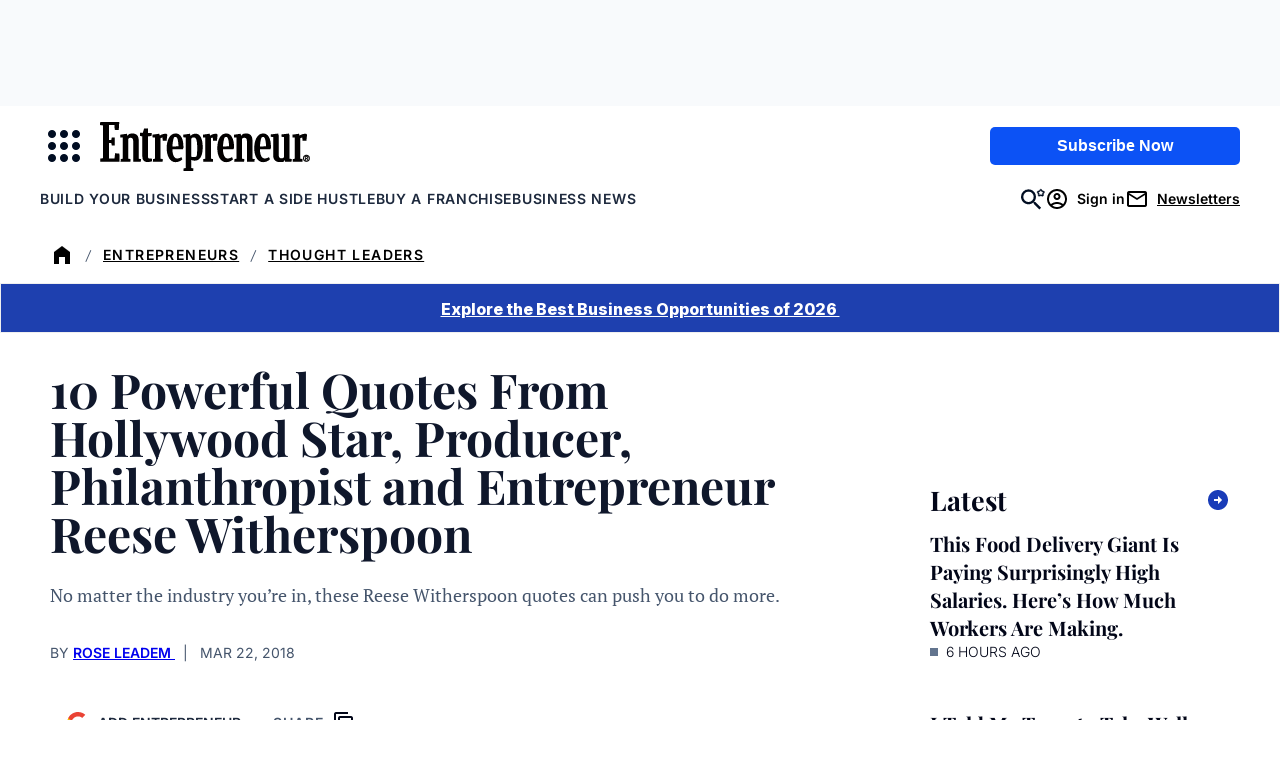

--- FILE ---
content_type: text/javascript;charset=utf-8
request_url: https://p1cluster.cxense.com/p1.js
body_size: 99
content:
cX.library.onP1('79bxm82rpll0bz5z7lhhf5uy');


--- FILE ---
content_type: text/javascript;charset=utf-8
request_url: https://id.cxense.com/public/user/id?json=%7B%22identities%22%3A%5B%7B%22type%22%3A%22ckp%22%2C%22id%22%3A%22mkop8u6177cs142s%22%7D%2C%7B%22type%22%3A%22lst%22%2C%22id%22%3A%2279bxm82rpll0bz5z7lhhf5uy%22%7D%2C%7B%22type%22%3A%22cst%22%2C%22id%22%3A%2279bxm82rpll0bz5z7lhhf5uy%22%7D%5D%7D&callback=cXJsonpCB2
body_size: 208
content:
/**/
cXJsonpCB2({"httpStatus":200,"response":{"userId":"cx:3d8yxwm1qzex426p97611ml26i:1lm7srasb5kpc","newUser":false}})